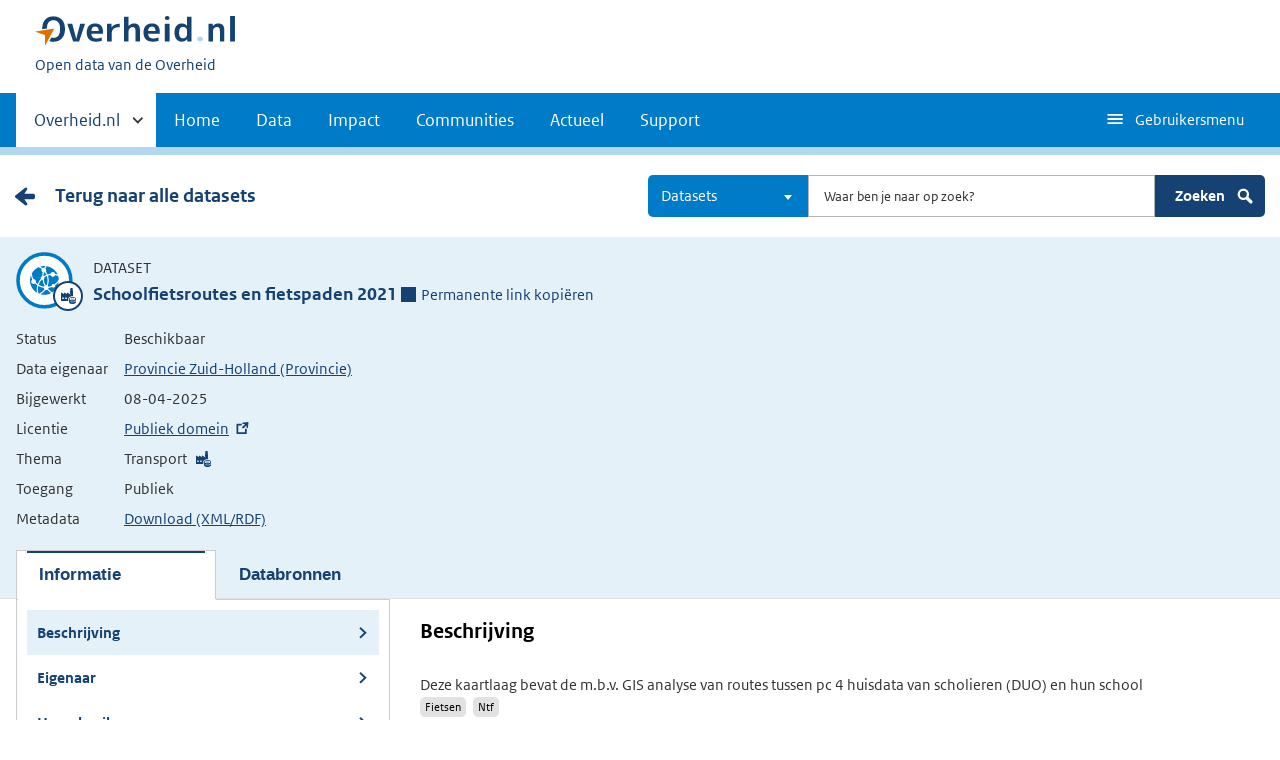

--- FILE ---
content_type: text/html; charset=UTF-8
request_url: https://data.overheid.nl/dataset/32938-schoolfietsroutes-fietspaden
body_size: 10411
content:

  
<!DOCTYPE html>
<html lang="nl" dir="ltr" prefix="og: https://ogp.me/ns#">
  <head>
    <meta charset="utf-8" />
<link rel="canonical" href="/dataset/32938-schoolfietsroutes-fietspaden" />
<script type="text/javascript" nonce="e5ecfafdd8a44db6cdaf32c433e7964f8ef9281d73b39d77a6d7e533780ac008">window.dataLayer = window.dataLayer || [];window.dataLayer.push({"site_name":"DONL","site_env":"production","page_title":"Schoolfietsroutes en fietspaden 2021","page_type":"detailDataset","page_language":"nl","user_type":"anonymous"});</script>
<link rel="canonical" href="https://data.overheid.nl/dataset/32938-schoolfietsroutes-fietspaden" />
<link rel="image_src" href="/themes/custom/koop_overheid/data-overheid-logo.png" />
<meta property="og:type" content="Web page" />
<meta property="og:url" content="https://data.overheid.nl/dataset/32938-schoolfietsroutes-fietspaden" />
<meta property="og:title" content="Schoolfietsroutes en fietspaden 2021" />
<meta property="og:image" content="https://data.overheid.nl/themes/custom/koop_overheid/data-overheid-logo.png" />
<meta property="article:author" content="UBR|KOOP: het Kennis- en Exploitatiecentrum voor Officiële Overheidspublicaties" />
<meta name="MobileOptimized" content="width" />
<meta name="HandheldFriendly" content="true" />
<meta name="viewport" content="width=device-width, initial-scale=1.0" />
<link rel="icon" href="/themes/custom/koop_overheid/favicon.ico" type="image/vnd.microsoft.icon" />

    <title>Schoolfietsroutes en fietspaden 2021 | Data overheid</title>
    <link rel="stylesheet" media="all" href="/sites/default/files/css/css_4pap7EIoFEvGW5ljZ6y5IoNxvFcHCdh8rFa0z_bcQdM.css?delta=0&amp;language=nl&amp;theme=koop_overheid&amp;include=eJxdi0EKxSAMBS8k9UifpD6qmCbB6Ifevt0VyuyGmb2T5kLzgQWRupn_7I9R0Ure7XRT6IRyY2k2K9A_0SHGJMlp0DHIa-QylpNsr9mW-nr-qCgprpg4M1PgBmGbMdw" />
<link rel="stylesheet" media="all" href="/sites/default/files/css/css_N2kaYP44YwxCDhUxq7nwiOXa9c5RGw9K_jRobjKBu2w.css?delta=1&amp;language=nl&amp;theme=koop_overheid&amp;include=eJxdi0EKxSAMBS8k9UifpD6qmCbB6Ifevt0VyuyGmb2T5kLzgQWRupn_7I9R0Ure7XRT6IRyY2k2K9A_0SHGJMlp0DHIa-QylpNsr9mW-nr-qCgprpg4M1PgBmGbMdw" />

    
  </head>
  <body class="path-dataset route-ckandatasetview search-detail-page" id="body">
    <script type="text/javascript" data-source="piwik-pro" nonce="e5ecfafdd8a44db6cdaf32c433e7964f8ef9281d73b39d77a6d7e533780ac008">(function(window, document, dataLayerName, id) {window[dataLayerName]=window[dataLayerName]||[],window[dataLayerName].push({start:(new Date).getTime(),event:"stg.start"});var scripts=document.getElementsByTagName('script')[0],tags=document.createElement('script'); function stgCreateCookie(a,b,c){var d="";if(c){var e=new Date;e.setTime(e.getTime()+24*c*60*60*1e3),d="; expires="+e.toUTCString()}document.cookie=a+"="+b+d+"; path=/; Secure"} var isStgDebug=(window.location.href.match("stg_debug")||document.cookie.match("stg_debug"))&&!window.location.href.match("stg_disable_debug");stgCreateCookie("stg_debug",isStgDebug?1:"",isStgDebug?14:-1); var qP=[];dataLayerName!=="dataLayer"&&qP.push("data_layer_name="+dataLayerName),qP.push("use_secure_cookies"),isStgDebug&&qP.push("stg_debug");var qPString=qP.length>0?("?"+qP.join("&")):""; tags.async=!0,tags.src="https://koop.piwik.pro/containers/"+id+".js"+qPString,scripts.parentNode.insertBefore(tags,scripts); !function(a,n,i){a[n]=a[n]||{};for(var c=0;c<i.length;c++)!function(i){a[n][i]=a[n][i]||{},a[n][i].api=a[n][i].api||function(){var a=[].slice.call(arguments,0);"string"==typeof a[0]&&window[dataLayerName].push({event:n+"."+i+":"+a[0],parameters:[].slice.call(arguments,1)})}}(i[c])}(window,"ppms",["tm","cm"]);})(window, document, 'dataLayer', 'd878bc05-70e8-4720-a8e5-e6bbe995b44e');</script>
      <div class="dialog-off-canvas-main-canvas" data-off-canvas-main-canvas>
    
    <header class="header">
    <div class="header__start">
      <div class="container">
        <ul class="skiplinks">
          <li><a href="#content">Direct naar content</a></li>
        </ul>
        <div class="logo ">
                        <div>
      <a href="/" title="Home" rel="home" class="site-branding__logo">
    <img src="/themes/custom/koop_overheid/logo.svg" alt="Logo Overheid.nl, ga naar de startpagina"/>
  </a>

  </div>

              <div>
    
<p class="logo__you-are-here">
  
            <span>Open data van de Overheid</span>
      
</p>

  </div>

                  </div>
        
        <button type="button"
                class="hidden-desktop button button--icon-hamburger button--mobile-nav"
                data-handler="toggle-nav" aria-controls="nav"
                aria-expanded="false">Menu</button>
      </div>
    </div>
    <nav class="header__nav header__nav--closed" id="nav">
      <h2 class="primary-nav-h2">Primaire navigatie</h2>
      <div class="container">
          <div>
    
        
              <ul class="list list--unstyled">
                      <li class="hidden-mobile">
                    <a href="#other-sites" data-handler='toggle-other-sites' data-decorator='init-toggle-other-sites'>            <span class="visually-hidden">Andere sites binnen </span> Overheid.nl
          </a>
        </li>
                                        <li>
          <a href="/" title="Homepage van data.overheid.nl" data-drupal-link-system-path="&lt;front&gt;">Home</a>
                  </li>
                                        <li>
          <a href="/data" title="Landingspagina met links naar alle data en data services" data-drupal-link-system-path="node/4776">Data</a>
                  </li>
                                        <li>
          <a href="/impact" data-drupal-link-system-path="node/4833">Impact</a>
                  </li>
                                        <li>
          <a href="/datacommunities" data-drupal-link-system-path="node/4834">Communities</a>
                  </li>
                                        <li>
          <a href="/actueel" data-drupal-link-system-path="actueel">Actueel</a>
                  </li>
                                        <li>
          <a href="/ondersteuning-donl" data-drupal-link-system-path="node/4832">Support</a>
                  </li>
              </ul>
  


  

  </div>

        <button type="button"
            class="hidden-mobile button button--icon-hamburger-white button--secondary-nav"
            aria-controls="secondary-nav" aria-expanded="false">Gebruikersmenu</button>
        <div id="secondary-nav" class="secondary__nav--closed">
            <div>
    <nav role="navigation" aria-labelledby="block-gebruikersmenu-menu" id="block-gebruikersmenu">
      
  <h2 id="block-gebruikersmenu-menu">Gebruikersmenu</h2>
  

        <div class="profile" data-decorator="init-profile-toggle">
  <a href="/dataset/dataset-publiceren" data-drupal-link-system-path="dataset/dataset-publiceren">Dataset aanmelden</a>
    <p data-toggler><span class="user-icon"></span></p>
    <div class="profile__options" data-toggled id="profile-options-1">
        <h3 class="visually-hidden">Opties:</h3>
        <ul class="list list--unstyled profile__option-list">
                            <li>
                    <a href="/gebruiker/login" data-drupal-link-system-path="gebruiker/login">Inloggen</a>
                </li>
                    </ul>
    </div>
</div>

  </nav>
<div class="language-switcher-language-url" id="block-taalkeuzeinterfacetekst" role="navigation">
  
      <h2>Taalkeuze</h2>
    
      <div class="profile" data-decorator="init-profile-toggle">
  <p data-toggler><span class="languageswitch-icon"></span></p>
  <div class="profile__options" data-toggled id="profile-options-2">
    <h3 class="visually-hidden">Opties:</h3>
    <ul class="list list--unstyled profile__option-list"><li hreflang="en" data-drupal-link-system-path="dataset/32938-schoolfietsroutes-fietspaden"><a href="/en/dataset/32938-schoolfietsroutes-fietspaden" class="language-link" hreflang="en" data-drupal-link-system-path="dataset/32938-schoolfietsroutes-fietspaden">English</a></li><li hreflang="nl" data-drupal-link-system-path="dataset/32938-schoolfietsroutes-fietspaden" class="is-active" aria-current="page"><a href="/dataset/32938-schoolfietsroutes-fietspaden" class="language-link is-active" hreflang="nl" data-drupal-link-system-path="dataset/32938-schoolfietsroutes-fietspaden" aria-current="page">Nederlands</a></li></ul>  </div>
</div>

  </div>

  </div>

        </div>
        <a href="#other-sites" class="hidden-desktop"
           data-handler="toggle-other-sites"
           data-decorator="init-toggle-other-sites">
          <span class="visually-hidden">Andere sites binnen </span>Overheid.nl
        </a>
      </div>
    </nav>
  </header>

  <div class="header__more" id="other-sites">
                              <div class="container paragraph">
      <div class="columns columns--fixed paragraph paragraph--type--linklist-blocks paragraph--view-mode--default">
                                <div class="paragraph paragraph--type--linklist-block paragraph--view-mode--default">
        <div class="content">
      <div class="title">
                            <h2>Berichten over uw Buurt</h2>
      
      </div>
              
            <div><p>Zoals vergunningen, bouwplannen en lokale regelgeving</p>
</div>
            <ul class="list list--linked">
              <li><a href="https://www.overheid.nl/berichten-over-uw-buurt/rondom-uw-woonadres">Rondom uw woonadres</a></li>
              <li><a href="https://www.overheid.nl/berichten-over-uw-buurt">Rondom een zelfgekozen adres</a></li>
          </ul>
  
          </div>
  </div>

            <div class="paragraph paragraph--type--linklist-block paragraph--view-mode--default">
        <div class="content">
      <div class="title">
                            <h2>Dienstverlening</h2>
      
      </div>
              
            <div><p>Zoals belastingen, uitkeringen en subsidies.</p>
</div>
            <ul class="list list--linked">
              <li><a href="https://www.overheid.nl/dienstverlening">Naar dienstverlening</a></li>
          </ul>
  
          </div>
  </div>

            <div class="paragraph paragraph--type--linklist-block paragraph--view-mode--default">
        <div class="content">
      <div class="title">
                            <h2>Beleid &amp; regelgeving</h2>
      
      </div>
              
            <div><p>Officiële publicaties van de overheid.</p>
</div>
            <ul class="list list--linked">
              <li><a href="https://www.overheid.nl/beleid-en-regelgeving">Naar beleid &amp; regelgeving</a></li>
          </ul>
  
          </div>
  </div>

            <div class="paragraph paragraph--type--linklist-block paragraph--view-mode--default">
        <div class="content">
      <div class="title">
                            <h2>Contactgegevens overheden</h2>
      
      </div>
              
            <div><p>Adressen en contactpersonen van overheidsorganisaties.</p>
</div>
            <ul class="list list--linked">
              <li><a href="https://organisaties.overheid.nl/">Naar overheidsorganisaties</a></li>
          </ul>
  
          </div>
  </div>

      
              </div>
    </div>

      
  


  </div>

    <div class="container columns">
    <div class="tabs tabs--justified">
    
    </div>
  </div>

<div id="site-content">
  
<div id="content"></div>
    <div>
    <div data-drupal-messages-fallback class="hidden"></div><div id="block-koop-overheid-mainpagecontent">
  
    
      



  <script type="application/ld+json">
{
  "@context": "http://schema.org/",
  "@type": "Dataset",
  "includedInDataCatalog": "https://data.overheid.nl",
  "name": "Schoolfietsroutes en fietspaden 2021",
  "url": "https://data.overheid.nl/dataset/32938-schoolfietsroutes-fietspaden",
  "isBasedOn": "Bij deze dataset is een wettelijke grondslag opgenomen d.m.v. een verwijzing naar de wettelijke bepaling op <a href='https://wetten.overheid.nl'>wetten.overheid.nl</a>.",
  "author": {
    "@context": "http://schema.org/",
    "@type": "Organization",
    "name": "Provincie Zuid-Holland (Provincie)"
  },
  "creator": {
    "@context": "http://schema.org/",
    "@type": "Organization",
    "name": "Provincie Zuid-Holland (Provincie)"
  },
  "dateModified": "30-11-2021",
  "license": "http://creativecommons.org/publicdomain/mark/1.0/deed.nl",
  "inLanguage": "Nederlands",
  "identifier": "https://nationaalgeoregister.nl/geonetwork?uuid=c70fe9d3-f40c-43b2-9578-01e49bb401c7",
  "description": "Deze kaartlaag bevat de m.b.v. GIS analyse van routes tussen pc 4 huisdata van scholieren (DUO) en hun school",
  "genre": "Transport",
  "workExample": "",
  "version": "",
  "datePublished": "",
  "publisher": {
    "@context": "http://schema.org/",
    "@type": "Organization",
    "name": "Provincie Zuid-Holland (Provincie)",
    "contactpoint": {
      "@context": "http://schema.org/",
      "@type": "ContactPoint",
      "contactType": "customer support",
      "alternateName": "",
      "name": "Zuid-Holland",
      "email": "teamgeo@pzh.nl",
      "url": "",
      "telephone": ""
    }
  },
  "keywords":  "fietsen ntf",
"distribution":[
   {
      "@context": "http://schema.org/",
      "@type": "DataDownload",
      "contentUrl": "https://geodata.zuid-holland.nl/geoserver/verkeer/wms?service=WMS&amp;version=1.3.0&amp;request=GetCapabilities",
      "name": "FIETS_SCHOOLFIETSROUTES_FIETSPAD",
      "description": "Schoolfietsroutes en fietspaden 2021",
      "inLanguage": "Nederlands",
              "license": "Publiek domein",
        "fileFormat":  "OGC:WMS",
"contentSize":  " KB",
"encodingFormat":  "application/xml",
"uploadDate":  "",
"dateModified":  ""
    },    {
      "@context": "http://schema.org/",
      "@type": "DataDownload",
      "contentUrl": "https://geodata.zuid-holland.nl/geoserver/verkeer/wfs?service=WFS&amp;version=2.0.0&amp;request=GetCapabilities",
      "name": "FIETS_SCHOOLFIETSROUTES_FIETSPAD",
      "description": "Schoolfietsroutes en fietspaden 2021",
      "inLanguage": "Nederlands",
              "license": "Publiek domein",
        "fileFormat":  "OGC:WFS",
"contentSize":  " KB",
"encodingFormat":  "application/xml",
"uploadDate":  "",
"dateModified":  ""
    },    {
      "@context": "http://schema.org/",
      "@type": "DataDownload",
      "contentUrl": "https://geoservices.zuid-holland.nl/arcgis/rest/services/Verkeer/Verkeer_fietsgegevens/MapServer",
      "name": "ArcGIS Server Map service layers: Fietspaden aantal scholieren, Fietspaden breedte klasse, Fietspaden soort fietspad",
      "description": "accessPoint",
      "inLanguage": "Nederlands",
              "license": "Publiek domein",
        "fileFormat":  "HTML",
"contentSize":  " KB",
"encodingFormat":  "",
"uploadDate":  "",
"dateModified":  ""
    },    {
      "@context": "http://schema.org/",
      "@type": "DataDownload",
      "contentUrl": "https://www.nationaalgeoregister.nl/geonetwork/srv/dut/catalog.search#/metadata/18f29636-9634-4fec-bc7b-e7efb0e063fa",
      "name": "FIETS_SCHOOLFIETSROUTES_FIETSPAD Feature catalogus",
      "description": "[{&quot;name&quot;:&quot;A&quot;,&quot;code&quot;:&quot;&quot;,&quot;type&quot;:&quot;int&quot;,&quot;description&quot;:&quot;Van coordinaat openstreetmap&quot;,&quot;legend&quot;:[]},{&quot;name&quot;:&quot;B&quot;,&quot;code&quot;:&quot;&quot;,&quot;type&quot;:&quot;int&quot;,&quot;description&quot;:&quot;Naar coordinaat opentreetmap&quot;,&quot;legend&quot;:[]},{&quot;name&quot;:&quot;naam&quot;,&quot;code&quot;:&quot;&quot;,&quot;type&quot;:&quot;nvarchar&quot;,&quot;description&quot;:&quot;Straat- of wegnaam&quot;,&quot;legend&quot;:[]},{&quot;name&quot;:&quot;wegbeheerder&quot;,&quot;code&quot;:&quot;&quot;,&quot;type&quot;:&quot;nvarchar&quot;,&quot;description&quot;:&quot;Wegbeheerder&quot;,&quot;legend&quot;:[]},{&quot;name&quot;:&quot;gemeente&quot;,&quot;code&quot;:&quot;&quot;,&quot;type&quot;:&quot;nvarchar&quot;,&quot;description&quot;:&quot;Gemeente&quot;,&quot;legend&quot;:[]},{&quot;name&quot;:&quot;regio&quot;,&quot;code&quot;:&quot;&quot;,&quot;type&quot;:&quot;nvarchar&quot;,&quot;description&quot;:&quot;Regio&quot;,&quot;legend&quot;:[]},{&quot;name&quot;:&quot;fietspad_ligging&quot;,&quot;code&quot;:&quot;&quot;,&quot;type&quot;:&quot;nvarchar&quot;,&quot;description&quot;:&quot;Ligging fietspad&quot;,&quot;legend&quot;:[]},{&quot;name&quot;:&quot;fietspad_juridische_status&quot;,&quot;code&quot;:&quot;&quot;,&quot;type&quot;:&quot;nvarchar&quot;,&quot;description&quot;:&quot;Juridische status van het fietspad&quot;,&quot;legend&quot;:[]},{&quot;name&quot;:&quot;bebouwde_kom&quot;,&quot;code&quot;:&quot;&quot;,&quot;type&quot;:&quot;nvarchar&quot;,&quot;description&quot;:&quot;Bebouwde kom - ja of nee&quot;,&quot;legend&quot;:[]},{&quot;name&quot;:&quot;BGT_verhardingstype&quot;,&quot;code&quot;:&quot;&quot;,&quot;type&quot;:&quot;nvarchar&quot;,&quot;description&quot;:&quot;Gebruikte verharding&quot;,&quot;legend&quot;:[]},{&quot;name&quot;:&quot;breedte_fietspad_klasse&quot;,&quot;code&quot;:&quot;&quot;,&quot;type&quot;:&quot;nvarchar&quot;,&quot;description&quot;:&quot;Breedte van fietspad - klasse in m&quot;,&quot;legend&quot;:[]},{&quot;name&quot;:&quot;beoordeling_breedte&quot;,&quot;code&quot;:&quot;&quot;,&quot;type&quot;:&quot;nvarchar&quot;,&quot;description&quot;:&quot;Beoording van breedte van het fietspad&quot;,&quot;legend&quot;:[]},{&quot;name&quot;:&quot;scholieren_PO_doorsnede_klasse&quot;,&quot;code&quot;:&quot;&quot;,&quot;type&quot;:&quot;nvarchar&quot;,&quot;description&quot;:&quot;Aantal scholieren primair onderwijs&quot;,&quot;legend&quot;:[]},{&quot;name&quot;:&quot;scholieren_VO_doorsnede_klasse&quot;,&quot;code&quot;:&quot;&quot;,&quot;type&quot;:&quot;nvarchar&quot;,&quot;description&quot;:&quot;Aantal scholieren voortgezet onderwijs&quot;,&quot;legend&quot;:[]},{&quot;name&quot;:&quot;scholieren_doorsnede_klasse&quot;,&quot;code&quot;:&quot;&quot;,&quot;type&quot;:&quot;nvarchar&quot;,&quot;description&quot;:&quot;Totaal aantal scholieren&quot;,&quot;legend&quot;:[]},{&quot;name&quot;:&quot;Snelheid_hoofdweg&quot;,&quot;code&quot;:&quot;&quot;,&quot;type&quot;:&quot;nvarchar&quot;,&quot;description&quot;:&quot;Maximale snleheid op de hoofdweg in km per uur&quot;,&quot;legend&quot;:[]}]",
      "inLanguage": "Nederlands",
              "license": "Publiek domein",
        "fileFormat":  "JSON",
"contentSize":  " KB",
"encodingFormat":  "",
"uploadDate":  "",
"dateModified":  ""
    },    {
      "@context": "http://schema.org/",
      "@type": "DataDownload",
      "contentUrl": "https://geodata.zuid-holland.nl/geoserver/verkeer/wms?service=WMS&amp;version=1.3.0&amp;request=GetMap&amp;layers=verkeer%3AFIETS_SCHOOLFIETSROUTES_FIETSPAD&amp;bbox=48202.00459999964%2C408105.1026000008%2C130246.03830000013%2C482536.8819999993&amp;width=768&amp;height=696&amp;srs=EPSG%3A28992&amp;maxFeatures=40000&amp;format=image%2Fpng",
      "name": "Gegenereerde grafische weergave",
      "description": "Dit is een grafische representatie van de dataset die via het NationaalGeoregister.nl aangeboden wordt. 

Het is mogelijk dat deze grafische representatie geen weerspiegeling van de data is, maar dient als ondersteunende afbeelding. Indien de dataset via een OGC:WMS service aangeboden wordt, is het mogelijk om zelf een grafische weergave van de dataset te genereren.",
      "inLanguage": "Nederlands",
              "license": "Publiek domein",
        "fileFormat":  "PNG",
"contentSize":  " KB",
"encodingFormat":  "",
"uploadDate":  "",
"dateModified":  ""
    }  ]
}

</script>


  
      <div class="content-item content-characteristics content-characteristics-dataset">
    <div class="content-header">
      <div class="container columns">
                  <div class="backlink"><a href="/datasets" class="link cta__backwards">Terug naar alle datasets</a></div>
                <div class="desktop-search">
          <form class="donl-search-form donl-suggester-form" data-drupal-selector="donl-search-form-2" action="/dataset/32938-schoolfietsroutes-fietspaden" method="post" id="donl-search-form--2" accept-charset="UTF-8">
  <a name="search" class="search-skip-link" data-drupal-selector="edit-anchor"></a>
<div class="searchbar js-form-wrapper form-wrapper" data-drupal-selector="edit-searchbar" id="edit-searchbar--2">

  <div class="form__element js-form-item form-item js-form-type-select form-item-type-select js-form-item-type-select">

      
  
        
  
  
  
  <select class="select2 form-select" data-minimum-results-for-search="-1" aria-label="Kies resultaatsoort" data-drupal-selector="edit-type-select" id="edit-type-select--2" name="type_select" data-default-value="dataset">
            <option value="">Alles</option>
                <option value="community">Communities</option>
                <option value="dataset" selected="selected">Datasets</option>
                <option value="datarequest">Dataverzoeken</option>
                <option value="dataservice">Dataservices</option>
                <option value="group">Groepen</option>
                <option value="news">Nieuwsberichten</option>
                <option value="organization">Organisaties</option>
                <option value="support">Support pagina's</option>
                <option value="application">Toepassingen</option>
      </select>


  
  
  
  </div>


  <div class="form__element js-form-item form-item js-form-type-textfield form-item-search js-form-item-search">

          <label for="edit-search--2" class="visually-hidden">Zoeken</label>

  
        
  
  
  
  <input autocomplete="off" class="suggester-input form-text input" data-drupal-selector="edit-search" type="text" id="edit-search--2" name="search" value="" size="60" maxlength="128" placeholder="Waar ben je naar op zoek?" />


  
  
  
  </div>
<div class="submit-wrapper js-form-wrapper form-wrapper" data-drupal-selector="edit-submit-wrapper" id="edit-submit-wrapper--2"><input class="button button--primary js-form-submit form-submit input" data-drupal-selector="edit-submit" type="submit" id="edit-submit--2" name="op" value="Zoeken" />
<img class="icon-search" src="/themes/custom/koop_overheid/images/icon-search.svg" alt="" data-drupal-selector="edit-icon" />
</div>
</div>
<div class="suggester-result-container js-form-wrapper form-wrapper" data-drupal-selector="edit-suggestions-full-form-wrapper" id="edit-suggestions-full-form-wrapper--2"></div>
<input autocomplete="off" data-drupal-selector="form-eneuff4wazljmkmlm21dhnfus86usk0gqlzcc-kz3wq" type="hidden" name="form_build_id" value="form-eNEUff4wAZLjMKMlm21DHnFUS86uSK0gQlzcc_Kz3WQ" class="input" />
<input data-drupal-selector="edit-donl-search-form-2" type="hidden" name="form_id" value="donl_search_form" class="input" />

</form>

        </div>
        <div class="search mobile-search">
          <form class="donl-search-form donl-suggester-form" data-drupal-selector="donl-search-form" id="donl-mobile-search-form" action="/dataset/32938-schoolfietsroutes-fietspaden" method="post" accept-charset="UTF-8">
  <a name="search" class="search-skip-link" data-drupal-selector="edit-anchor"></a>
<div class="searchbar js-form-wrapper form-wrapper" data-drupal-selector="edit-searchbar" id="edit-searchbar">

  <div class="form__element js-form-item form-item js-form-type-select form-item-type-select js-form-item-type-select">

      
  
        
  
  
  
  <select class="select2 form-select" data-minimum-results-for-search="-1" aria-label="Kies resultaatsoort" data-drupal-selector="edit-type-select" id="edit-type-select" name="type_select" data-default-value="dataset">
            <option value="">Alles</option>
                <option value="community">Communities</option>
                <option value="dataset" selected="selected">Datasets</option>
                <option value="datarequest">Dataverzoeken</option>
                <option value="dataservice">Dataservices</option>
                <option value="group">Groepen</option>
                <option value="news">Nieuwsberichten</option>
                <option value="organization">Organisaties</option>
                <option value="support">Support pagina's</option>
                <option value="application">Toepassingen</option>
      </select>


  
  
  
  </div>


  <div class="form__element js-form-item form-item js-form-type-textfield form-item-search js-form-item-search">

          <label for="edit-search" class="visually-hidden">Zoeken</label>

  
        
  
  
  
  <input autocomplete="off" class="suggester-input form-text input" data-drupal-selector="edit-search" type="text" id="edit-search" name="search" value="" size="60" maxlength="128" placeholder="Waar ben je naar op zoek?" />


  
  
  
  </div>
<div class="submit-wrapper js-form-wrapper form-wrapper" data-drupal-selector="edit-submit-wrapper" id="edit-submit-wrapper"><input class="button button--primary js-form-submit form-submit input" data-drupal-selector="edit-submit" type="submit" id="edit-submit" name="op" value="Zoeken" />
<img class="icon-search" src="/themes/custom/koop_overheid/images/icon-search.svg" alt="" data-drupal-selector="edit-icon" />
</div>
</div>
<div class="suggester-result-container js-form-wrapper form-wrapper" data-drupal-selector="edit-suggestions-full-form-wrapper" id="edit-suggestions-full-form-wrapper"></div>
<input autocomplete="off" data-drupal-selector="form-kcjy4nqzcpiy4xhrdmwhbre2ucrykohjqhtj-il4ats" type="hidden" name="form_build_id" value="form-kcJY4nqzCpIy4XHrDMWHBRe2UCRykoHJqhtJ-iL4aTs" class="input" />
<input data-drupal-selector="edit-donl-search-form" type="hidden" name="form_id" value="donl_search_form" class="input" />

</form>

          <span class="search-toggle">
          <svg aria-hidden="true" focusable="false" role="img" xmlns="http://www.w3.org/2000/svg" width="24" height="24">
    <path fill="none" d="M0 0h24v24H0z"/>
    <path fill="#fff" class="path-search-icon"
          d="M20.592 17.77l-4.537-4.536A6.808 6.808 0 0 0 16.87 10c0-3.777-3.073-6.849-6.85-6.849a6.857 6.857 0 0 0-6.85 6.849c0 3.778 3.073 6.851 6.85 6.851 1.154 0 2.24-.29 3.196-.796l4.546 4.545c.71.711 1.869.711 2.58 0l.25-.25a1.825 1.825 0 0 0 0-2.58zM5.87 9.998a4.15 4.15 0 1 1 8.3.002A4.15 4.15 0 0 1 5.87 10z"/>
</svg>

        </span>
        </div>
      </div>
    </div>
    <div class="content-characteristics-background always-on-top">
      <div class="container org-header-container">
        <div>
                      <div class="content-item-title">
                  <span class="content-characteristics-icon">
                        <span class="icon icon--economy"></span>
            </span>

  <div class="info">
    <p class="type">Dataset</p>
    <div class="title-wrapper">
      <h1>Schoolfietsroutes en fietspaden 2021</h1>
        <span class="permanent-link" role="button" tabindex="0" aria-label="Permanente link naar klembord kopiëren">
    <span class="icon--permalink"></span>Permanente link kopiëren<span class="copied">Gekopiëerd</span>
  </span>
  <div class="permalink-copy hidden">https://data.overheid.nl/dataset/c673528b-ff82-4e2c-a26f-a3e312f8439f</div>

    </div>
  </div>
            </div>
            <div class="content-item-description">
                <table class="minimal-table">
    <tbody>
        <tr>
      <th scope="row">Status</th>
      <td>Beschikbaar</td>
    </tr>
    <tr>
      <th scope="row">Data eigenaar</th>
      <td><a href="/community/organization/zuid_holland" class="link">Provincie Zuid-Holland (Provincie)</a></td>
    </tr>
    <tr>
      <th scope="row">Bijgewerkt</th>
      <td>08-04-2025</td>
    </tr>
    <tr>
      <th scope="row">Licentie</th>
      <td><a href="http://creativecommons.org/publicdomain/mark/1.0/deed.nl"
             target="_blank">Publiek domein</a>
      </td>
    </tr>

          <tr>
        <th scope="row">Thema</th>
        <td>
          <ul class="theme-list">
                          <li
                class="icon icon--economy">Transport</li>
                      </ul>
        </td>
      </tr>
    
          <tr>
        <th scope="row">Toegang</th>
        <td>
          Publiek
                  </td>
      </tr>
            <tr>
      <th scope="row">Metadata</th>
      <td><a href="https://data.overheid.nl/dataset/32938-schoolfietsroutes-fietspaden/rdf"
             target="_blank">Download (XML/RDF)</a></td>
    </tr>
    </tbody>
  </table>
            </div>

                                          <ul id="tabs" class="tabs" role="tablist">
                  
                                                              <li id="panel-description-tab" data-target="panel-description" class="active" aria-selected="true" tabindex="0"  role="tab" aria-controls="panel-description">
                        <button class="toggle-panel">Informatie</button>
                        <button class="toggle-panel-anchors" title="Toggle panel"></button>
                      </li>
                                      
                                                              <li id="panel-resources-tab" data-target="panel-resources"  role="tab" aria-controls="panel-resources">
                        <button class="toggle-panel">Databronnen</button>
                        <button class="toggle-panel-anchors" title="Toggle panel"></button>
                      </li>
                                                      </ul>
                                            </div>
              </div>
    </div>
            <div id="panels" class="panels">
       <div id="panel-description" class="panel" role="tabpanel" aria-labelledby="panel-description-tab">
  <div class="panel-description-content">
        


<div class="id-landing-page">
      <ul class="panel-anchors mobile">
                        <li><a href="#description" class="active">Beschrijving </a></li>

                        <li><a href="#owner" class="">Eigenaar </a></li>

                        <li><a href="#reuse" class="">Hergebruik </a></li>

                    
                    
                        <li><a href="#relations" class="">Relaties </a></li>

                        <li><a href="#metadata" class="">Metadata </a></li>

                        <li><a href="#feedback" class="">Feedback </a></li>

            </ul>

  <div class="container">
    <div class="left">
          <ul class="panel-anchors">
                        <li><a href="#description" class="active">Beschrijving </a></li>

                        <li><a href="#owner" class="">Eigenaar </a></li>

                        <li><a href="#reuse" class="">Hergebruik </a></li>

                    
                    
                        <li><a href="#relations" class="">Relaties </a></li>

                        <li><a href="#metadata" class="">Metadata </a></li>

                        <li><a href="#feedback" class="">Feedback </a></li>

            </ul>

      <div class="well dataset-links gray">
        <h2><img src="/themes/custom/koop_overheid/images/icon-info.svg" class="icon-info-img" alt="">Is dit niet de dataset die u zoekt?</h2>
                  <p>U kunt bij ons een verzoek doen om een specifieke dataset aan te vragen.</p>
          <a href="/community/dataverzoeken/dataverzoek-indienen?data_eigenaar=http%3A//standaarden.overheid.nl/owms/terms/Zuid-Holland&amp;gevraagde_data=Schoolfietsroutes%20en%20fietspaden%202021" class="button bordered">Dataverzoek doen</a>
                <br>
      </div>

              <div class="donl-feedback-block well gray">
  <h2>Feedback</h2>
  <div class="feedback-wrapper">
    <div class="feedback"><span class="icon-thumb-up"></span><span class="visually-hidden">Positief:</span> 0</div>
    <div class="feedback"><span class="icon-thumb-down"></span><span class="visually-hidden">Negatief:</span> 0</div>
    <div class="feedback"><span class="icon-remarks"></span><span class="visually-hidden">Opmerkingen:</span> 0</div>
  </div>
      <a href="/gebruiker/login?destination=/dataset/32938-schoolfietsroutes-fietspaden%23feedback" class="button bordered">Login om uw feedback te delen</a>
    
</div>

      
              <img src="/sites/default/files/2022-12/PZH%20basislogo%20253x84%3D100%25%20RGB%201.0.png" alt="Logo Provincie Zuid-Holland (Provincie)" class="org-unit-logo">
          </div>
    <div class="right">
            <section>
        <h2 id="description">Beschrijving</h2>
        <div class="characteristics">
          
          
          
          
          
          
          
          
                  </div>
        <div><p>Deze kaartlaag bevat de m.b.v. GIS analyse van routes tussen pc 4 huisdata van scholieren (DUO) en hun school</p>
</div>
                          <div class="tags">
                          <a href="/datasets?facet_keyword%5B0%5D=fietsen">fietsen</a>
                          <a href="/datasets?facet_keyword%5B0%5D=ntf">ntf</a>
                      </div>
              </section>
                  <section>
        <h2 id="owner">Eigenaar</h2>
        <h3>Gegevens van de aanbieder</h3>
        <dl class="metadata-table">
                      <div>
            <dt>Data eigenaar:</dt>
            <dd >Provincie Zuid-Holland (Provincie)</dd>
        </div>
    
        </dl>

        <h3>Contactpunt</h3>
        <dl class="metadata-table">
                <div>
      <dt>Afdeling:</dt>
      <dd
                      >Zuid-Holland</dd>
    </div>
  
          
                      <div>
            <dt>E-mailadres:</dt>
            <dd >            <a href="mailto:teamgeo@pzh.nl">teamgeo@pzh.nl</a>
    </dd>
        </div>
    
          
        </dl>

                  <h3>Publicatie</h3>
          <dl class="metadata-table">
                        <div>
            <dt>Publicerende organisatie:</dt>
            <dd >Provincie Zuid-Holland (Provincie)</dd>
        </div>
    
                        <div>
            <dt>Bron catalogus:</dt>
            <dd >            <a href="https://nationaalgeoregister.nl">https://nationaalgeoregister.nl</a>
    </dd>
        </div>
    
          </dl>
              </section>

            <section>
        <h2 id="reuse">Hergebruik</h2>
        <dl class="metadata-table">
                      <div>
            <dt>Toegang:</dt>
            <dd >Publiek</dd>
        </div>
    
                      <div>
            <dt>Status van de dataset:</dt>
            <dd >Beschikbaar</dd>
        </div>
    
                  </dl>

                  <h3>Licentie en voorwaarden</h3>
          <dl class="metadata-table">
                  <div>
      <dt>Licentie:</dt>
      <dd
                      >            <a href="">Publiek domein</a>
    </dd>
    </div>
  
              
          </dl>
              </section>

            
            
                    <section>
          <h2 id="relations">Relaties</h2>
          
          
          
                      <h3>Vergelijkbare datasets</h3>
            <ol class="comparable-links">
                              <li><a href="/dataset/32930-schoolfietsroutes-en-landbouwverkeer-wegen">Schoolfietsroutes en landbouwverkeer wegen 2021</a></li>
                              <li><a href="/dataset/74188-fietsroutes-voor-de-sportieve-fietser">Fietsroutes voor de sportieve fietser</a></li>
                              <li><a href="/dataset/6590-fietsroutes-plus---fietsinfrastructuur--omgevingsvisie-2016-2020-">Fietsroutes Plus / fietsinfrastructuur (Omgevingsvisie 2016-2020)</a></li>
                              <li><a href="/dataset/54465-doorfietsroutes">Doorfietsroutes</a></li>
                              <li><a href="/dataset/67337-landelijke-fietsroutes--lf-routes-">Landelijke fietsroutes</a></li>
                              <li><a href="/dataset/sterfietsroutes">Sterfietsroutes Den Haag</a></li>
                              <li><a href="/dataset/48753-omgevingsbeleid---werkingsgebied-recreatieve-fietsroutes">Omgevingsbeleid - werkingsgebied Recreatieve fietsroutes</a></li>
                              <li><a href="/dataset/32937-luchtkwaliteit-langs-fietsroutes-2019">Luchtkwaliteit langs fietsroutes 2019</a></li>
                              <li><a href="/dataset/61452-mobiliteitsvisie---interlokale-utilitaire-hoofdfietsroutes">Mobiliteitsvisie - Interlokale utilitaire hoofdfietsroutes</a></li>
                              <li><a href="/dataset/69413-ontwerp-omgevingsbeleid---werkingsgebied-recreatieve-fietsroutes">Ontwerp-Omgevingsbeleid - werkingsgebied Recreatieve fietsroutes</a></li>
                          </ol>
          
                  </section>
      
      <section>
        <h2 id="metadata">Metadata</h2>
        
        
                  <h3>Taalinstellingen</h3>
                      <h4>Taal dataset</h4>
            <ul class="list list--linked group-links">
                              <li>Nederlands</li>
                          </ul>
                                <h4>Taal van de metadata</h4>
            <ul class="list list--linked group-links">
              <li>Nederlands</li>
            </ul>
                  
                  <h3>Identificatie</h3>
                      <h4>Primaire identificatie van deze dataset</h4>
            <ul class="list list--linked group-links">
              <li>
                            <a href="https://nationaalgeoregister.nl/geonetwork?uuid=c70fe9d3-f40c-43b2-9578-01e49bb401c7">https://nationaalgeoregister.nl/geonetwork?uuid=c70fe9d3-f40c-43b2-9578-01e49bb401c7</a>
    
                                  <div role="alert" class="alert alert--warning">
                    Let op: Mogelijk werkt deze link niet in een browser, probeer in dit geval:
                    <a href="https://nationaalgeoregister.nl/geonetwork/srv/metadata/c70fe9d3-f40c-43b2-9578-01e49bb401c7" target="_blank">https://nationaalgeoregister.nl/geonetwork/srv/metadata/c70fe9d3-f40c-43b2-9578-01e49bb401c7</a>
                  </div>
                              </li>
            </ul>
          
                        </section>

      <section class="feedback">
        <h2 id="feedback">Feedback</h2>
        

  <p>
    Geen feedback gevonden.
  </p>

      </section>
    </div>
  </div>
</div>

  </div>
</div>
<div id="panel-resources" class="panel" role="tabpanel" aria-labelledby="panel-resources-tab">
  <div class="panel-resources-content">
        






<div class="id-landing-page">
      <ul class="panel-anchors mobile">
                        <li><a href="#visualisations" class="">Visualisaties (1)</a></li>

                        <li><a href="#webservices" class="">Webservices (2)</a></li>

                    
                    
                        <li><a href="#documentation" class="">Documentatie (1)</a></li>

                        <li><a href="#feedback-resources" class="">Feedback </a></li>

            </ul>

  <div class="container">
    <div class="left">
          <ul class="panel-anchors">
                        <li><a href="#visualisations" class="">Visualisaties (1)</a></li>

                        <li><a href="#webservices" class="">Webservices (2)</a></li>

                    
                    
                        <li><a href="#documentation" class="">Documentatie (1)</a></li>

                        <li><a href="#feedback-resources" class="">Feedback </a></li>

            </ul>

      <div class="well dataset-links gray">
        <h2><img src="/themes/custom/koop_overheid/images/icon-info.svg" class="icon-info-img" alt="">Is dit niet de dataset die u zoekt?</h2>
                  <p>U kunt bij ons een verzoek doen om een specifieke dataset aan te vragen.</p>
          <a href="/community/dataverzoeken/dataverzoek-indienen?data_eigenaar=http%3A//standaarden.overheid.nl/owms/terms/Zuid-Holland&amp;gevraagde_data=Schoolfietsroutes%20en%20fietspaden%202021" class="button bordered">Dataverzoek doen</a>
                <br>
      </div>
              <div class="donl-feedback-block well gray">
  <h2>Feedback</h2>
  <div class="feedback-wrapper">
    <div class="feedback"><span class="icon-thumb-up"></span><span class="visually-hidden">Positief:</span> 0</div>
    <div class="feedback"><span class="icon-thumb-down"></span><span class="visually-hidden">Negatief:</span> 0</div>
    <div class="feedback"><span class="icon-remarks"></span><span class="visually-hidden">Opmerkingen:</span> 0</div>
  </div>
      <a href="/gebruiker/login?destination=/dataset/32938-schoolfietsroutes-fietspaden%23feedback" class="button bordered">Login om uw feedback te delen</a>
    
</div>

          </div>
    <div class="right">
      <br>
                    <section>
          <h2 id="visualisations">Visualisaties</h2>
                      <div class="resource">
                              <div class="img-visualisation">
                  <div>
                      <h3>Gegenereerde grafische weergave</h3>
  <div class="resource-header visualisation-resource-header">
    <span class="label">PNG</span>
    <span class="label label-licence">Publiek domein</span>
  </div>
  <p>Dit is een grafische representatie van de dataset die via het NationaalGeoregister.nl aangeboden wordt.</p>
<p>Het is mogelijk dat deze grafische representatie geen weerspiegeling van de data is, maar dient als ondersteunende afbeelding. Indien de dataset via een OGC:WMS service aangeboden wordt, is het mogelijk om zelf een grafische weergave van de dataset te genereren.</p>


                    Bron: <a href="https://geodata.zuid-holland.nl/geoserver/verkeer/wms?service=WMS&amp;version=1.3.0&amp;request=GetMap&amp;layers=verkeer%3AFIETS_SCHOOLFIETSROUTES_FIETSPAD&amp;bbox=48202.00459999964%2C408105.1026000008%2C130246.03830000013%2C482536.8819999993&amp;width=768&amp;height=696&amp;srs=EPSG%3A28992&amp;maxFeatures=40000&amp;format=image%2Fpng">https://geodata.zuid-holland.nl/geoserver/verkeer/wms?service=WMS&amp;version=1.3.0&amp;request=GetMap&amp;layers=verkeer%3AFIETS_SCHOOLFIETSROUTES_FIETSPAD&amp;bbox=48202.00459999964%2C408105.1026000008%2C130246.03830000013%2C482536.8819999993&amp;width=768&amp;height=696&amp;srs=EPSG%3A28992&amp;maxFeatures=40000&amp;format=image%2Fpng</a>
                  </div>
                  <div>
                    <img class="zoom-click" src="https://geodata.zuid-holland.nl/geoserver/verkeer/wms?service=WMS&amp;version=1.3.0&amp;request=GetMap&amp;layers=verkeer%3AFIETS_SCHOOLFIETSROUTES_FIETSPAD&amp;bbox=48202.00459999964%2C408105.1026000008%2C130246.03830000013%2C482536.8819999993&amp;width=768&amp;height=696&amp;srs=EPSG%3A28992&amp;maxFeatures=40000&amp;format=image%2Fpng" alt="Gegenereerde grafische weergave">
                  </div>
                </div>
                          </div>
                  </section>
                          <section>
          <h2 id="webservices">Webservices</h2>
                        <div class="resource">
    <div class="resource-header">
      <h3>FIETS_SCHOOLFIETSROUTES_FIETSPAD</h3>
      <span class="label">OGC:WMS</span>
      <span class="label label-licence">Publiek domein</span>
    </div>

                            <div class="copydata" data-decorator="init-copydata"
       data-config='{ "triggerLabel": "Link kopiëren", "triggerCopiedlabel": "Gekopiëerd", "triggerClass": "copydata__trigger" }'>
    <p class="copydata__datafield js-copydata__datafield">
      https://geodata.zuid-holland.nl/geoserver/verkeer/wms?service=WMS&amp;version=1.3.0&amp;request=GetCapabilities
    </p>
  </div>

          
          <div><p>Schoolfietsroutes en fietspaden 2021</p>
</div>
          </div>

                        <div class="resource">
    <div class="resource-header">
      <h3>FIETS_SCHOOLFIETSROUTES_FIETSPAD</h3>
      <span class="label">OGC:WFS</span>
      <span class="label label-licence">Publiek domein</span>
    </div>

                            <div class="copydata" data-decorator="init-copydata"
       data-config='{ "triggerLabel": "Link kopiëren", "triggerCopiedlabel": "Gekopiëerd", "triggerClass": "copydata__trigger" }'>
    <p class="copydata__datafield js-copydata__datafield">
      https://geodata.zuid-holland.nl/geoserver/verkeer/wfs?service=WFS&amp;version=2.0.0&amp;request=GetCapabilities
    </p>
  </div>

          
          <div><p>Schoolfietsroutes en fietspaden 2021</p>
</div>
          </div>

                  </section>
      
            
            
                    <section>
          <h2 id="documentation">Documentatie</h2>
                      <div class="resource">

              <div class="resource-header">
                <h3>ArcGIS Server Map service layers: Fietspaden aantal scholieren, Fietspaden breedte klasse, Fietspaden soort fietspad</h3>
                <span class="label">HTML</span>
                <span class="label label-licence">Publiek domein</span>
              </div>

              <i>Download:</i> <a href="https://geoservices.zuid-holland.nl/arcgis/rest/services/Verkeer/Verkeer_fietsgegevens/MapServer" class="download-link" target="_blank">https://geoservices.zuid-holland.nl/arcgis/rest/services/Verkeer/Verkeer_fietsgegevens/MapServer</a>
              <p><p>accessPoint</p>
</p>

                          </div>
          
          
                  </section>
      
      <section class="feedback">
        <h2 id="feedback-resources">Feedback</h2>
        

  <p>
    Geen feedback gevonden.
  </p>

      </section>
    </div>
  </div>
</div>

  </div>
</div>


       <div class="id-landing-page">
         
         

       </div>
     </div>
      </div>


  </div>

  </div>

</div>
    <div class="footer row--footer" role="contentinfo">
      <div>
                          <div class="container paragraph">
      <div class="columns columns--fixed paragraph paragraph--type--linklist-blocks paragraph--view-mode--default">
                                <div class="paragraph paragraph--type--linklist-block paragraph--view-mode--default">
        <div class="content">
      <div class="title">
                
      </div>
                    <ul class="list list--linked">
              <li><a href="/ondersteuning/algemeen/over-dataoverheidnl">Over deze website</a></li>
              <li><a href="/ondersteuning/algemeen/contact">Contact</a></li>
          </ul>
  
          </div>
  </div>

            <div class="paragraph paragraph--type--linklist-block paragraph--view-mode--default">
        <div class="content">
      <div class="title">
                
      </div>
                    <ul class="list list--linked">
              <li><a href="https://data.overheid.nl/support">Support</a></li>
              <li><a href="/ondersteuning/algemeen/privacy-en-cookies">Privacy en cookies</a></li>
              <li><a href="/ondersteuning/algemeen/toegankelijkheid">Toegankelijkheid</a></li>
              <li><a href="/site-map">Sitemap</a></li>
          </ul>
  
          </div>
  </div>

            <div class="paragraph paragraph--type--linklist-block paragraph--view-mode--default">
        <div class="content">
      <div class="title">
                
      </div>
                    <ul class="list list--linked">
              <li><a href="https://data.overheid.nl/rss/actueel">RSS Feed</a></li>
              <li><a href="https://www.overheid.nl/">Overheid.nl</a></li>
              <li><a href="https://linkeddata.overheid.nl/front/portal/">Linked Data Overheid</a></li>
              <li><a href="https://puc.overheid.nl/">PUC Open Data</a></li>
          </ul>
  
          </div>
  </div>

            <div class="paragraph paragraph--type--linklist-block paragraph--view-mode--default">
        <div class="content">
      <div class="title">
                
      </div>
                    <ul class="list list--linked">
              <li><a href="https://mijn.overheid.nl/">MijnOverheid.nl</a></li>
              <li><a href="https://www.rijksoverheid.nl/">Rijksoverheid.nl</a></li>
              <li><a href="https://ondernemersplein.kvk.nl">Ondernemersplein</a></li>
              <li><a href="https://www.werkenbijdeoverheid.nl/">Werkenbijdeoverheid.nl</a></li>
          </ul>
  
          </div>
  </div>

      
              </div>
    </div>

      
  

  </div>

  </div>

  </div>

    
    <script type="application/json" data-drupal-selector="drupal-settings-json">{"path":{"baseUrl":"\/","pathPrefix":"","currentPath":"dataset\/32938-schoolfietsroutes-fietspaden","currentPathIsAdmin":false,"isFront":false,"currentLanguage":"nl"},"pluralDelimiter":"\u0003","suppressDeprecationErrors":true,"ajaxPageState":{"libraries":"eJxdjksOwyAMRC-EwpGQAStYENsykLS3L11UTbt7mo9mUgX2angSXi4Lt9ARLBV_47seIqTaiKv_QOhDDHZ0xJkSQbgS7B5sUZpmyOPXwcd411wV0SAnWkHKPsmhwiuMHCk2klEQ_0N7kwjNKaw9Ay3dZ5sKbfsq22Sdq98LZteffeCxnnZ8AZkzW44","theme":"koop_overheid","theme_token":null},"ajaxTrustedUrl":{"form_action_p_pvdeGsVG5zNF_XLGPTvYSKCf43t8qZYSwcfZl2uzM":true},"donl_search":{"suggestor_url":"\/suggest\/"},"csp":{"nonce":"GovnR8itLiVZLRQnkPuzaA"},"user":{"uid":0,"permissionsHash":"b3f0b852f29cca86cc8ab186f96b98eff4b60c286f0e5cc8d08893057e8e0f04"}}</script>
<script src="/core/assets/vendor/jquery/jquery.min.js?v=4.0.0-rc.1"></script>
<script src="/sites/default/files/js/js_vvwI7wv_r0Rwq0iCxMs10HMXfoK6U3dhcrszvgiIvu4.js?scope=footer&amp;delta=1&amp;language=nl&amp;theme=koop_overheid&amp;include=eJxVy0EKgDAMRNELFXKkENPQhpZEYq0eX10Iunv8YbiRwRoyVY6U3TpuQsEVPv52XIhbV2vwArfhQUWSWlZWwoOpAMUt3iPExn-Rczy31NxX9ClRRTOU7gv1C5G1N84"></script>

  </body>
</html>
